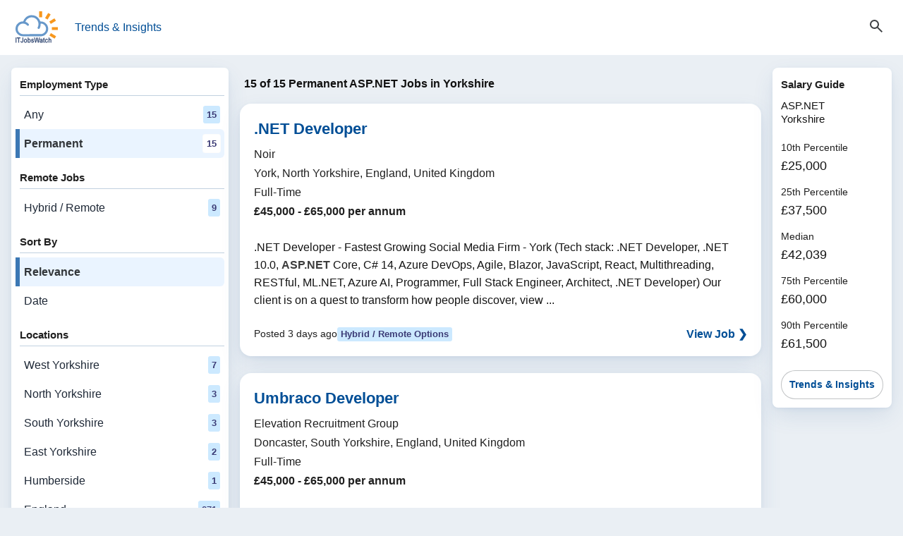

--- FILE ---
content_type: text/html; charset=utf-8
request_url: https://www.itjobswatch.co.uk/search?q=ASP.NET&l=Yorkshire%2C+England%2C+UK&j=2
body_size: 10118
content:

<!DOCTYPE html>
<html lang="en">
<head><meta charset="utf-8"><meta name="viewport" content="width=device-width, initial-scale=1, viewport-fit=cover"><title>
	Permanent ASP.NET Jobs in Yorkshire | IT Jobs Watch
</title><meta name="description" content="Search 15 permanent ASP.NET job vacancies in Yorkshire. Find digital &amp; IT roles by skill, location, and remote or hybrid."><link rel="canonical" href="https://www.itjobswatch.co.uk/find/ASPNET-jobs-in-Yorkshire" />
        <link rel="stylesheet" href="/static/modules/itjw.v2801.css">
        
        <script type="module" src="/static/modules/itjw.v2801.js"></script>
        <script src="/static/modules/job-board.v2801.js" defer></script>
        

<link rel="icon" type="image/svg+xml" href="/static/img/shared/favicon.svg">
<link rel="icon" type="image/png" sizes="32x32" href="/static/img/shared/favicon-32x32.png">
<link rel="icon" type="image/png" sizes="48x48" href="/static/img/shared/favicon-48x48.png">
<link rel="icon" type="image/png" sizes="64x64" href="/static/img/shared/favicon-64x64.png">
<link rel="icon" type="image/png" sizes="96x96" href="/static/img/shared/favicon-96x96.png">
<link rel="icon" type="image/png" sizes="144x144" href="/static/img/shared/favicon-144x144.png">
<link rel="icon" type="image/png" sizes="192x192" href="/static/img/shared/favicon-192x192.png">
<link rel="icon" type="image/png" sizes="512x512" href="/static/img/shared/favicon-512x512.png">
<meta name="apple-mobile-web-app-title" content="IT Jobs Watch">
<link rel="apple-touch-icon" sizes="120x120" href="/static/img/shared/app/apple-touch-icon-120x120.png">
<link rel="apple-touch-icon" sizes="180x180" href="/static/img/shared/app/apple-touch-icon.png">
<meta name="application-name" content="IT Jobs Watch">
<meta name="msapplication-TileColor" content="#f1f4f8">
<meta name="msapplication-TileImage" content="/static/img/shared/app/itjobswatch-tile.png">
<meta name="format-detection" content="telephone=no">
<link rel="search" type="application/opensearchdescription+xml" title="IT Jobs Watch" href="/opensearch.xml"></head>
<body>
    <a href="#main-content" class="skip-link">Skip to content</a>

    <header>
        <itjw-sticky-header collapsed="false">
            <div class="header-container">
                <div class="header-top-row">
                    <div class="header-left">
                        <button id="navTrigger" class="burger-btn" aria-expanded="false" aria-label="Open Job Search Options & Filters">
                            <svg aria-hidden="true"
                                fill="currentColor"
                                focusable="false"
                                height="24"
                                stroke="currentColor"
                                viewBox="0 -960 960 960"
                                width="24">
                                <path d="M120-180v-80h720v80zm0-260v-80h720v80zm0-260v-80h720v80z" />
                            </svg>
                        </button>
                        <nav>
                            <a class="logo-container" href="/">
                                <img class="logo"
                                    src="/static/img/shared/itjobswatch-logo.svg"
                                    alt="IT Jobs Watch homepage">
                            </a>
                            <a href="/">Trends & Insights</a>
                        </nav>
                    </div>
                    <button aria-expanded="false" aria-label="Open Job Search Form" class="search-toggle-btn js-toggle">
                        <span class="icon-state icon-search">
                            <svg aria-hidden="true"
                                fill="currentColor"
                                focusable="false"
                                height="24"
                                stroke="currentColor"
                                viewBox="0 -960 960 960"
                                width="24">
                                <path d="M784-120 532-372q-30 24-69 38t-83 14q-109 0-184.5-75.5T120-580t75.5-184.5T380-840t184.5 75.5T640-580q0 44-14 83t-38 69l252 252zM380-400q75 0 127.5-52.5T560-580t-52.5-127.5T380-760t-127.5 52.5T200-580t52.5 127.5T380-400" />
                            </svg>
                        </span>
                        <span class="icon-state icon-close">
                            <svg aria-hidden="true"
                                fill="currentColor"
                                focusable="false"
                                height="24"
                                stroke="currentColor"
                                viewBox="0 0 24 24"
                                width="24">
                                <path d="M19 6.41 17.59 5 12 10.59 6.41 5 5 6.41 10.59 12 5 17.59 6.41 19 12 13.41 17.59 19 19 17.59 13.41 12z" />
                            </svg>
                        </span>
                    </button>
                </div>
                <div class="header-search-wrapper" aria-hidden="false">
                    <div class="search-container">
                        <form class="search-form search-jobs" method="get" action="/search" id="jobSearch" name="js">
                            <itjw-search name="q" multi-select value="ASP.NET" label="Job Search" placeholder="Job Search" api-path="/api/aggregator/complete/search?q="></itjw-search>
                            <itjw-search name="l" value="Yorkshire, England, UK" icon="location" label="Location" placeholder="Location" api-path="/api/aggregator/complete/location?q="></itjw-search>
                            <input id="jobType" type="hidden" name="j" value="2">
                            
                        </form>
                    </div>
                </div>
            </div>
        </itjw-sticky-header>
    </header>

    <div class="menu-overlay" id="menuOverlay" aria-hidden="true"></div>

    <div class="job-search-layout">

        <itjw-navigation-drawer active-filters="true" id="navDrawer" class="panel nav-col" role="dialog" aria-modal="true" aria-label="Job Filters" trigger-id="navTrigger" overlay-id="menuOverlay">
            <button class="drawer-close-btn" aria-label="Close Filters">
                <svg aria-hidden="true"
                    fill="currentColor"
                    focusable="false"
                    height="24"
                    stroke="currentColor"
                    viewBox="0 0 24 24"
                    width="24">
                    <path d="M19 6.41 17.59 5 12 10.59 6.41 5 5 6.41 10.59 12 5 17.59 6.41 19 12 13.41 17.59 19 19 17.59 13.41 12z" />
                </svg>
            </button>
            <nav class="nav-opts" aria-label="Job search options and filters">
                <div class="nav-group"><h2 class="nav-group-title">Employment Type</h2><ul class="nav-links"><li><a href="/search?q=ASP.NET&amp;l=Yorkshire%2C%20England%2C%20UK">Any&nbsp;<span class="data-pill">15</span></a></li><li><a href="/search?q=ASP.NET&amp;l=Yorkshire%2C%20England%2C%20UK&amp;j=2" aria-current="page">Permanent<span class="data-pill">15</span></a></li></ul></div>
                <div class="nav-group"><h2 class="nav-group-title">Remote Jobs</h2><ul class="nav-links"><li><a href="/search?q=ASP.NET&amp;l=Yorkshire%2C%20England%2C%20UK&amp;j=2&amp;r=1">Hybrid / Remote<span class="data-pill">9</span></a></li></ul></div>
                <div class="nav-group"><h2 class="nav-group-title">Sort By</h2><ul class="nav-links"><li><a aria-current="true" href="/search?q=ASP.NET&amp;l=Yorkshire%2C%20England%2C%20UK&amp;j=2">Relevance</a></li><li><a href="/search?q=ASP.NET&amp;l=Yorkshire%2C%20England%2C%20UK&amp;j=2&amp;s=date">Date</a></li></ul></div>
                <div class="nav-group"><h2 class="nav-group-title">Locations</h2><ul class="nav-links"><li><a href="/search?q=ASP.NET&amp;l=West%20Yorkshire%2C%20Yorkshire%2C%20England%2C%20UK&amp;j=2">West Yorkshire<span class="data-pill">7</span></a></li><li><a href="/search?q=ASP.NET&amp;l=North%20Yorkshire%2C%20Yorkshire%2C%20England%2C%20UK&amp;j=2">North Yorkshire<span class="data-pill">3</span></a></li><li><a href="/search?q=ASP.NET&amp;l=South%20Yorkshire%2C%20Yorkshire%2C%20England%2C%20UK&amp;j=2">South Yorkshire<span class="data-pill">3</span></a></li><li><a href="/search?q=ASP.NET&amp;l=East%20Yorkshire%2C%20Yorkshire%2C%20England%2C%20UK&amp;j=2">East Yorkshire<span class="data-pill">2</span></a></li><li><a href="/search?q=ASP.NET&amp;l=Humberside%2C%20Yorkshire%2C%20England%2C%20UK&amp;j=2">Humberside<span class="data-pill">1</span></a></li><li><a href="/search?q=ASP.NET&amp;l=England%2C%20UK&amp;j=2">England<span class="data-pill">271</span></a></li></ul></div>
                <div class="nav-group"><h2 class="nav-group-title">Job Roles</h2><ul class="nav-links"><li><a href="/search?q=.NET%20Developer&amp;l=Yorkshire%2C%20England%2C%20UK&amp;j=2">.NET Developer<span class="data-pill">11</span></a></li></ul></div>
                <div class="nav-group"><div class="nav-group-title">Skills</div><ul class="nav-links"><li><a href="/search?q=ASP.NET%20Core&amp;l=Yorkshire%2C%20England%2C%20UK&amp;j=2">ASP.NET Core<span class="data-pill">10</span></a></li><li><a href="/search?q=C%23&amp;l=Yorkshire%2C%20England%2C%20UK&amp;j=2">C#<span class="data-pill">61</span></a></li><li><a href="/search?q=.NET&amp;l=Yorkshire%2C%20England%2C%20UK&amp;j=2">.NET<span class="data-pill">58</span></a></li><li><a href="/search?q=HTML&amp;l=Yorkshire%2C%20England%2C%20UK&amp;j=2">HTML<span class="data-pill">63</span></a></li><li><a href="/search?q=CSS&amp;l=Yorkshire%2C%20England%2C%20UK&amp;j=2">CSS<span class="data-pill">71</span></a></li><li><a href="/search?q=SQL%20Server&amp;l=Yorkshire%2C%20England%2C%20UK&amp;j=2">SQL Server<span class="data-pill">28</span></a></li><li><a href="/search?q=HTML5&amp;l=Yorkshire%2C%20England%2C%20UK&amp;j=2">HTML5<span class="data-pill">12</span></a></li><li><a href="/search?q=JavaScript&amp;l=Yorkshire%2C%20England%2C%20UK&amp;j=2">JavaScript<span class="data-pill">137</span></a></li><li><a href="/search?q=React&amp;l=Yorkshire%2C%20England%2C%20UK&amp;j=2">React<span class="data-pill">65</span></a></li><li><a href="/search?q=RESTful&amp;l=Yorkshire%2C%20England%2C%20UK&amp;j=2">RESTful<span class="data-pill">37</span></a></li><li><a href="/search?q=TypeScript&amp;l=Yorkshire%2C%20England%2C%20UK&amp;j=2">TypeScript<span class="data-pill">74</span></a></li><li><a href="/search?q=AngularJS&amp;l=Yorkshire%2C%20England%2C%20UK&amp;j=2">AngularJS<span class="data-pill">26</span></a></li><li><a href="/search?q=Web%20Services&amp;l=Yorkshire%2C%20England%2C%20UK&amp;j=2">Web Services<span class="data-pill">16</span></a></li><li><a href="/search?q=Node.js&amp;l=Yorkshire%2C%20England%2C%20UK&amp;j=2">Node.js<span class="data-pill">53</span></a></li><li><a href="/search?q=Azure&amp;l=Yorkshire%2C%20England%2C%20UK&amp;j=2">Azure<span class="data-pill">220</span></a></li><li><a href="/search?q=SQL&amp;l=Yorkshire%2C%20England%2C%20UK&amp;j=2">SQL<span class="data-pill">166</span></a></li><li><a href="/search?q=REST&amp;l=Yorkshire%2C%20England%2C%20UK&amp;j=2">REST<span class="data-pill">43</span></a></li><li><a href="/search?q=Azure%20DevOps&amp;l=Yorkshire%2C%20England%2C%20UK&amp;j=2">Azure DevOps<span class="data-pill">37</span></a></li><li><a href="/search?q=MongoDB&amp;l=Yorkshire%2C%20England%2C%20UK&amp;j=2">MongoDB<span class="data-pill">18</span></a></li><li><a href="/search?q=NoSQL&amp;l=Yorkshire%2C%20England%2C%20UK&amp;j=2">NoSQL<span class="data-pill">18</span></a></li></ul></div>
            </nav>
        </itjw-navigation-drawer>

        <main id="main-content">
            <h1>15 of 15 Permanent ASP.NET Jobs in Yorkshire</h1>



            

            
                    <article class="panel job-card" aria-labelledby="job-role-4xz0o7">
                        <header class="job-card-header">
                            <h2 class="job-card-title" id="job-role-4xz0o7">
                                <a href="/jv/Noir/dotNet-Developer-Job-York-North-Yorkshire-England-UK-4xz0o7?jr=8n6-x0-283" class="">.NET Developer</a>
                            </h2>
                            <dl class="job-card-subtitle"><dt>Hiring Organisation</dt><dd>Noir</dd><dt>Location</dt><dd>York, North Yorkshire, England, United Kingdom</dd><dt>Employment Type</dt><dd>Full-Time</dd><dt>Salary</dt><dd class="job-card-salary">&#163;45,000 - &#163;65,000 per annum</dd></dl>
                        </header>
                        <div class="job-card-body-block">
                            <div class="job-card-body">
                                .NET Developer - Fastest Growing Social Media Firm - York (Tech stack: .NET Developer, .NET 10.0, <em>ASP.NET</em> Core, C# 14, Azure DevOps, Agile, Blazor, JavaScript, React, Multithreading, RESTful, ML.NET, Azure AI, Programmer, Full Stack Engineer, Architect, .NET Developer) Our client is on a quest to transform how people discover, view ...
                            </div>
                        </div>
                        <footer class="job-card-footer">
                            <time class="job-card-date" datetime="2026-01-19T02:00:58">Posted 3 days ago</time>
                            <span class="data-pill">Hybrid / Remote Options</span> 
                            <a href="/jv/Noir/dotNet-Developer-Job-York-North-Yorkshire-England-UK-4xz0o7?jr=8n6-x0-283" class="job-card-action" tabindex="-1">View Job ❯</a>
                        </footer>
                    </article>
                
                    <article class="panel job-card" aria-labelledby="job-role-4xzokc">
                        <header class="job-card-header">
                            <h2 class="job-card-title" id="job-role-4xzokc">
                                <a href="/jv/Elevation-Recruitment-Group/Umbraco-Developer-Job-Doncaster-South-Yorkshire-England-UK-4xzokc?jr=8n6-x0-283" class="">Umbraco Developer</a>
                            </h2>
                            <dl class="job-card-subtitle"><dt>Hiring Organisation</dt><dd>Elevation Recruitment Group</dd><dt>Location</dt><dd>Doncaster, South Yorkshire, England, United Kingdom</dd><dt>Employment Type</dt><dd>Full-Time</dd><dt>Salary</dt><dd class="job-card-salary">&#163;45,000 - &#163;65,000 per annum</dd></dl>
                        </header>
                        <div class="job-card-body-block">
                            <div class="job-card-body">
                                role has your name on it. What you’ll be doing Developing, maintaining and enhancing Umbraco CMS solutions Owning backend development using C# and <em>ASP.NET</em> Core, with a focus on clean, scalable, well-documented code Managing and collaborating with an external Umbraco agency, setting priorities and ensuring quality delivery ...
                            </div>
                        </div>
                        <footer class="job-card-footer">
                            <time class="job-card-date" datetime="2026-01-20T14:05:20">Posted 2 days ago</time>
                             
                            <a href="/jv/Elevation-Recruitment-Group/Umbraco-Developer-Job-Doncaster-South-Yorkshire-England-UK-4xzokc?jr=8n6-x0-283" class="job-card-action" tabindex="-1">View Job ❯</a>
                        </footer>
                    </article>
                
                    <article class="panel job-card" aria-labelledby="job-role-4xlo3a">
                        <header class="job-card-header">
                            <h2 class="job-card-title" id="job-role-4xlo3a">
                                <a href="javascript:void(0);" class="jw-jr" data-jw-jr="4xlo3a-8n6-x0-283">Software Engineer</a>
                            </h2>
                            <dl class="job-card-subtitle"><dt>Hiring Organisation</dt><dd>Oscar Associates (UK) Limited</dd><dt>Location</dt><dd>Leeds, West Yorkshire, Yorkshire, United Kingdom</dd><dt>Employment Type</dt><dd>Permanent</dd><dt>Salary</dt><dd class="job-card-salary">&#163;55,000</dd></dl>
                        </header>
                        <div class="job-card-body-block">
                            <div class="job-card-body">
                                role in cloud migration and system modernisation Sharing best practices and supporting less experienced developers Tech Stack (<em>Microsoft</em>-Centric) C#/.NET 6+ <em>ASP.NET</em> Core/RESTful APIs Azure (App Services, Functions, Service Bus, SQL) SQL Server Entity Framework Core Azure DevOps (CI/CD pipelines) Git Front ...
                            </div>
                        </div>
                        <footer class="job-card-footer">
                            <time class="job-card-date" datetime="2025-12-31T11:00:05">Posted 22 days ago</time>
                             
                            <a href="javascript:void(0);" class="jw-jr job-card-action" data-jw-jr="4xlo3a-8n6-x0-283" tabindex="-1">View Job ❯</a>
                        </footer>
                    </article>
                
                    <article class="panel job-card" aria-labelledby="job-role-4xzqk9">
                        <header class="job-card-header">
                            <h2 class="job-card-title" id="job-role-4xzqk9">
                                <a href="/jv/QWARE/Mid-level-Senior-Developer-Job-Bradford-UK-4xzqk9?jr=8n6-x0-283" class="">Mid-level/Senior Developer</a>
                            </h2>
                            <dl class="job-card-subtitle"><dt>Hiring Organisation</dt><dd>QWARE</dd><dt>Location</dt><dd>Bradford, UK</dd><dt>Employment Type</dt><dd>Full-time</dd></dl>
                        </header>
                        <div class="job-card-body-block">
                            <div class="job-card-body">
                                familiarity with SQL or NoSQL databases. Excellent problem-solving and communication skills. Knowledge <em>Microsoft</em> Azure cloud services. Desirable Knowledge and experience of Blazor (<em>ASP.Net</em> Core) development. Knowledge and experience of <em>Microsoft</em> App Services, SQL, Cosmos DB and Azure DevOps. About QWARE We are an award-winning provider ...
                            </div>
                        </div>
                        <footer class="job-card-footer">
                            <time class="job-card-date" datetime="2026-01-20T21:21:34">Posted Yesterday</time>
                            <span class="data-pill">Hybrid / Remote Options</span> 
                            <a href="/jv/QWARE/Mid-level-Senior-Developer-Job-Bradford-UK-4xzqk9?jr=8n6-x0-283" class="job-card-action" tabindex="-1">View Job ❯</a>
                        </footer>
                    </article>
                
                    <article class="panel job-card" aria-labelledby="job-role-4xz0nn">
                        <header class="job-card-header">
                            <h2 class="job-card-title" id="job-role-4xz0nn">
                                <a href="/jv/Noir/dotNet-Developer-Job-Bradford-West-Yorkshire-England-UK-4xz0nn?jr=8n6-x0-283" class="">.NET Developer</a>
                            </h2>
                            <dl class="job-card-subtitle"><dt>Hiring Organisation</dt><dd>Noir</dd><dt>Location</dt><dd>Bradford, West Yorkshire, England, United Kingdom</dd><dt>Employment Type</dt><dd>Full-Time</dd><dt>Salary</dt><dd class="job-card-salary">&#163;65,000 - &#163;85,000 per annum</dd></dl>
                        </header>
                        <div class="job-card-body-block">
                            <div class="job-card-body">
                                .NET Developer - Leeds (Tech stack: .NET Developer, .NET 10.0, <em>ASP.NET</em> Core, C# 14, Azure DevOps, Agile, Blazor, JavaScript, React, Multithreading, RESTful, ML.NET, Azure AI, Programmer, Full Stack Engineer, Architect, .NET Developer)In just over 5 years our client has established themselves as the world's leading internet subscription service ...
                            </div>
                        </div>
                        <footer class="job-card-footer">
                            <time class="job-card-date" datetime="2026-01-19T02:00:30">Posted 3 days ago</time>
                            <span class="data-pill">Hybrid / Remote Options</span> 
                            <a href="/jv/Noir/dotNet-Developer-Job-Bradford-West-Yorkshire-England-UK-4xz0nn?jr=8n6-x0-283" class="job-card-action" tabindex="-1">View Job ❯</a>
                        </footer>
                    </article>
                
                    <article class="panel job-card" aria-labelledby="job-role-4xz0of">
                        <header class="job-card-header">
                            <h2 class="job-card-title" id="job-role-4xz0of">
                                <a href="/jv/Noir/dotNet-Developer-Job-Wakefield-West-Yorkshire-England-UK-4xz0of?jr=8n6-x0-283" class="">.NET Developer</a>
                            </h2>
                            <dl class="job-card-subtitle"><dt>Hiring Organisation</dt><dd>Noir</dd><dt>Location</dt><dd>Wakefield, West Yorkshire, England, United Kingdom</dd><dt>Employment Type</dt><dd>Full-Time</dd><dt>Salary</dt><dd class="job-card-salary">&#163;45,000 - &#163;70,000 per annum</dd></dl>
                        </header>
                        <div class="job-card-body-block">
                            <div class="job-card-body">
                                .NET Developer, C# - Global Technology Brand - Wakefield (Tech stack: .NET Developer, .NET 10.0, <em>ASP.NET</em>, C# 14, WPF, React, Angular 21, Microservices, Azure, <em>ASP.NET</em> Core Web API, Entity Framework, Agile, Programmer, Full Stack Engineer, Architect, .NET Developer) Our clients fascinating story dates back to 1981; today they have fast … development. Our client will provide you with training into: .NET 10.0, WPF, MVVM, Prism, JavaScript, React, Angular 21, Microservices, MongoDB, Vue.js, TypeScript, Azure, AWS, <em>ASP.NET</em> Core Web API, Entity Framework, Node.js, Elasticsearch, Agile, TDD, BDD, Scrum, Kanban and Azure SQL. You will follow the firms official career progression programme. ...
                            </div>
                        </div>
                        <footer class="job-card-footer">
                            <time class="job-card-date" datetime="2026-01-19T02:01:04">Posted 3 days ago</time>
                            <span class="data-pill">Hybrid / Remote Options</span> 
                            <a href="/jv/Noir/dotNet-Developer-Job-Wakefield-West-Yorkshire-England-UK-4xz0of?jr=8n6-x0-283" class="job-card-action" tabindex="-1">View Job ❯</a>
                        </footer>
                    </article>
                
                    <article class="panel job-card" aria-labelledby="job-role-4xx7j7">
                        <header class="job-card-header">
                            <h2 class="job-card-title" id="job-role-4xx7j7">
                                <a href="/jv/Marmalade-Game-Studio/Backend-Programmer-Job-Sheffield-UK-4xx7j7?jr=8n6-x0-283" class="">Backend Programmer</a>
                            </h2>
                            <dl class="job-card-subtitle"><dt>Hiring Organisation</dt><dd>Marmalade Game Studio</dd><dt>Location</dt><dd>Sheffield, UK</dd><dt>Employment Type</dt><dd>Full-time</dd></dl>
                        </header>
                        <div class="job-card-body-block">
                            <div class="job-card-body">
                                ensure smooth integration of backend features. Support the stability, performance, and scalability of our backend infrastructure. What We're Looking For Strong experience with <em>ASP.NET</em> and C# for backend development. Proficiency with cloud services such as Azure or AWS. Understanding of client/server architecture for games and online ...
                            </div>
                        </div>
                        <footer class="job-card-footer">
                            <time class="job-card-date" datetime="2026-01-16T21:11:45">Posted 5 days ago</time>
                             
                            <a href="/jv/Marmalade-Game-Studio/Backend-Programmer-Job-Sheffield-UK-4xx7j7?jr=8n6-x0-283" class="job-card-action" tabindex="-1">View Job ❯</a>
                        </footer>
                    </article>
                
                    <article class="panel job-card" aria-labelledby="job-role-4xx3t3">
                        <header class="job-card-header">
                            <h2 class="job-card-title" id="job-role-4xx3t3">
                                <a href="/jv/Marmalade-Game-Studio/Backend-Programmer-Job-York-North-Yorkshire-UK-4xx3t3?jr=8n6-x0-283" class="">Backend Programmer</a>
                            </h2>
                            <dl class="job-card-subtitle"><dt>Hiring Organisation</dt><dd>Marmalade Game Studio</dd><dt>Location</dt><dd>York, North Yorkshire, UK</dd><dt>Employment Type</dt><dd>Full-time</dd></dl>
                        </header>
                        <div class="job-card-body-block">
                            <div class="job-card-body">
                                ensure smooth integration of backend features. Support the stability, performance, and scalability of our backend infrastructure. What We're Looking For Strong experience with <em>ASP.NET</em> and C# for backend development. Proficiency with cloud services such as Azure or AWS. Understanding of client/server architecture for games and online ...
                            </div>
                        </div>
                        <footer class="job-card-footer">
                            <time class="job-card-date" datetime="2026-01-16T21:11:47">Posted 5 days ago</time>
                             
                            <a href="/jv/Marmalade-Game-Studio/Backend-Programmer-Job-York-North-Yorkshire-UK-4xx3t3?jr=8n6-x0-283" class="job-card-action" tabindex="-1">View Job ❯</a>
                        </footer>
                    </article>
                
                    <article class="panel job-card" aria-labelledby="job-role-4xx3t0">
                        <header class="job-card-header">
                            <h2 class="job-card-title" id="job-role-4xx3t0">
                                <a href="/jv/Marmalade-Game-Studio/Backend-Programmer-Job-Wakefield-West-Yorkshire-UK-4xx3t0?jr=8n6-x0-283" class="">Backend Programmer</a>
                            </h2>
                            <dl class="job-card-subtitle"><dt>Hiring Organisation</dt><dd>Marmalade Game Studio</dd><dt>Location</dt><dd>Wakefield, West Yorkshire, UK</dd><dt>Employment Type</dt><dd>Full-time</dd></dl>
                        </header>
                        <div class="job-card-body-block">
                            <div class="job-card-body">
                                ensure smooth integration of backend features. Support the stability, performance, and scalability of our backend infrastructure. What We're Looking For Strong experience with <em>ASP.NET</em> and C# for backend development. Proficiency with cloud services such as Azure or AWS. Understanding of client/server architecture for games and online ...
                            </div>
                        </div>
                        <footer class="job-card-footer">
                            <time class="job-card-date" datetime="2026-01-16T21:11:46">Posted 5 days ago</time>
                             
                            <a href="/jv/Marmalade-Game-Studio/Backend-Programmer-Job-Wakefield-West-Yorkshire-UK-4xx3t0?jr=8n6-x0-283" class="job-card-action" tabindex="-1">View Job ❯</a>
                        </footer>
                    </article>
                
                    <article class="panel job-card" aria-labelledby="job-role-4xxelg">
                        <header class="job-card-header">
                            <h2 class="job-card-title" id="job-role-4xxelg">
                                <a href="/jv/Marmalade-Game-Studio/Backend-Programmer-Job-Hull-East-Yorkshire-UK-4xxelg?jr=8n6-x0-283" class="">Backend Programmer</a>
                            </h2>
                            <dl class="job-card-subtitle"><dt>Hiring Organisation</dt><dd>Marmalade Game Studio</dd><dt>Location</dt><dd>Hull, East Yorkshire, UK</dd><dt>Employment Type</dt><dd>Full-time</dd></dl>
                        </header>
                        <div class="job-card-body-block">
                            <div class="job-card-body">
                                ensure smooth integration of backend features. Support the stability, performance, and scalability of our backend infrastructure. What We're Looking For Strong experience with <em>ASP.NET</em> and C# for backend development. Proficiency with cloud services such as Azure or AWS. Understanding of client/server architecture for games and online ...
                            </div>
                        </div>
                        <footer class="job-card-footer">
                            <time class="job-card-date" datetime="2026-01-16T21:11:44">Posted 5 days ago</time>
                             
                            <a href="/jv/Marmalade-Game-Studio/Backend-Programmer-Job-Hull-East-Yorkshire-UK-4xxelg?jr=8n6-x0-283" class="job-card-action" tabindex="-1">View Job ❯</a>
                        </footer>
                    </article>
                
                    <article class="panel job-card" aria-labelledby="job-role-4xw3w7">
                        <header class="job-card-header">
                            <h2 class="job-card-title" id="job-role-4xw3w7">
                                <a href="/jv/Noir/dotNet-Developer-York-Job-York-North-Yorkshire-England-UK-4xw3w7?jr=8n6-x0-283" class="">.NET Developer - York</a>
                            </h2>
                            <dl class="job-card-subtitle"><dt>Hiring Organisation</dt><dd>Noir</dd><dt>Location</dt><dd>York, North Yorkshire, England, United Kingdom</dd><dt>Employment Type</dt><dd>Full-Time</dd><dt>Salary</dt><dd class="job-card-salary">&#163;50,000 - &#163;60,000 per annum</dd></dl>
                        </header>
                        <div class="job-card-body-block">
                            <div class="job-card-body">
                                .NET Developer - York, Yorkshire (Tech stack: .NET Developer, .NET 10.0, <em>ASP.NET</em> Core, C# 14, .NET Aspire, CI/CD, Azure DevOps, EF Core 10.0, Agile, HTML Living Standard, CSS Living Standard, Programmer, Full Stack Engineer, Architect, .NET Developer) Our client is a global video technology company with a strong … C# and Azure SQL. Our client will give you the opportunity to work on enterprise level software development projects and training into: .NET 10.0, <em>ASP.NET</em> Core, C# 14, .NET Aspire, CI/CD, Azure DevOps, EF Core 10.0, Agile, HTML Living Standard, CSS Living Standard, Azure, Solid, DRY, LINQ ...
                            </div>
                        </div>
                        <footer class="job-card-footer">
                            <time class="job-card-date" datetime="2026-01-15T14:00:43">Posted 7 days ago</time>
                            <span class="data-pill">Hybrid / Remote Options</span> 
                            <a href="/jv/Noir/dotNet-Developer-York-Job-York-North-Yorkshire-England-UK-4xw3w7?jr=8n6-x0-283" class="job-card-action" tabindex="-1">View Job ❯</a>
                        </footer>
                    </article>
                
                    <article class="panel job-card" aria-labelledby="job-role-4xz0oo">
                        <header class="job-card-header">
                            <h2 class="job-card-title" id="job-role-4xz0oo">
                                <a href="/jv/Noir/dotNet-Developer-Job-Sheffield-South-Yorkshire-England-UK-4xz0oo?jr=8n6-x0-283" class="">.NET Developer</a>
                            </h2>
                            <dl class="job-card-subtitle"><dt>Hiring Organisation</dt><dd>Noir</dd><dt>Location</dt><dd>Sheffield, South Yorkshire, England, United Kingdom</dd><dt>Employment Type</dt><dd>Full-Time</dd><dt>Salary</dt><dd class="job-card-salary">&#163;45,000 - &#163;65,000 per annum</dd></dl>
                        </header>
                        <div class="job-card-body-block">
                            <div class="job-card-body">
                                .NET Developer, .NET 10.0, C# 14 - Digital Download Site - Sheffield (Tech stack: .NET Developer, .NET 10.0, <em>ASP.NET</em> Core, C# 14, Azure DevOps, Agile, Blazor, JavaScript, React, Multithreading, RESTful, ML.NET, Azure AI, Programmer, Full Stack Engineer, Architect, .NET Developer)With operations in over 20 countries our client has fast become … users. .NET Developer should be experienced in: .NET, .NET Core, C# and Azure SQL. You will be trained in all aspects of: .NET 10.0, <em>ASP.NET</em> Core, C# 14, Azure DevOps, Agile, Blazor, JavaScript, React, Multithreading, RESTful, ML.NET, Azure AI, Azure, Bootstrap, Agile and MongoDB. Top performers can expect ...
                            </div>
                        </div>
                        <footer class="job-card-footer">
                            <time class="job-card-date" datetime="2026-01-19T02:01:11">Posted 3 days ago</time>
                            <span class="data-pill">Hybrid / Remote Options</span> 
                            <a href="/jv/Noir/dotNet-Developer-Job-Sheffield-South-Yorkshire-England-UK-4xz0oo?jr=8n6-x0-283" class="job-card-action" tabindex="-1">View Job ❯</a>
                        </footer>
                    </article>
                
                    <article class="panel job-card" aria-labelledby="job-role-4xz0p5">
                        <header class="job-card-header">
                            <h2 class="job-card-title" id="job-role-4xz0p5">
                                <a href="/jv/Noir/dotNet-Developer-Job-Hull-North-Humberside-England-UK-4xz0p5?jr=8n6-x0-283" class="">.NET Developer</a>
                            </h2>
                            <dl class="job-card-subtitle"><dt>Hiring Organisation</dt><dd>Noir</dd><dt>Location</dt><dd>Hull, North Humberside, England, United Kingdom</dd><dt>Employment Type</dt><dd>Full-Time</dd><dt>Salary</dt><dd class="job-card-salary">&#163;40,000 - &#163;55,000 per annum</dd></dl>
                        </header>
                        <div class="job-card-body-block">
                            <div class="job-card-body">
                                .NET Developer, .NET 10.0, C# 14, Agile - Hull (Tech stack: .NET Developer, .NET 10.0, <em>ASP.NET</em> Core, C# 14, Azure, Angular 21, Vue.js, TypeScript, Multithreading, RESTful, <em>ASP.NET</em> Core Web API, EF Core 10.0, Programmer, Full Stack Engineer, Architect, .NET Developer) Our client is a global innovator who builds software … Azure SQL. Our client will give you the opportunity to work on enterprise level software development projects and provide training into: .NET 10.0, <em>ASP.NET</em> Core, C# 14, Azure, Angular 21, Vue.js, TypeScript, Multithreading, RESTful, <em>ASP.NET</em> Core Web API, EF Core 10.0, Solid, DRY, LINQ and MongoDB. The company ...
                            </div>
                        </div>
                        <footer class="job-card-footer">
                            <time class="job-card-date" datetime="2026-01-19T02:01:23">Posted 3 days ago</time>
                            <span class="data-pill">Hybrid / Remote Options</span> 
                            <a href="/jv/Noir/dotNet-Developer-Job-Hull-North-Humberside-England-UK-4xz0p5?jr=8n6-x0-283" class="job-card-action" tabindex="-1">View Job ❯</a>
                        </footer>
                    </article>
                
                    <article class="panel job-card" aria-labelledby="job-role-4xz0on">
                        <header class="job-card-header">
                            <h2 class="job-card-title" id="job-role-4xz0on">
                                <a href="/jv/Noir/dotNet-Developer-Job-Bradford-West-Yorkshire-England-UK-4xz0on?jr=8n6-x0-283" class="">.NET Developer</a>
                            </h2>
                            <dl class="job-card-subtitle"><dt>Hiring Organisation</dt><dd>Noir</dd><dt>Location</dt><dd>Bradford, West Yorkshire, England, United Kingdom</dd><dt>Employment Type</dt><dd>Full-Time</dd><dt>Salary</dt><dd class="job-card-salary">&#163;45,000 - &#163;70,000 per annum</dd></dl>
                        </header>
                        <div class="job-card-body-block">
                            <div class="job-card-body">
                                .NET Developer, .NET 10.0, C# 14 - Global Record Label - Bradford (Tech stack: .NET Developer, .NET 10.0, <em>ASP.NET</em> Core, C# 14, Azure, Angular 21, Vue.js, TypeScript, Multithreading, RESTful, <em>ASP.NET</em> Core Web API, EF Core 10.0, Programmer, Full Stack Engineer, Architect, .NET Developer) We are pleased to announce that … .NET Developer candidates with a skill set that encompasses: .NET, .NET Core, C# and Azure SQL. Our client can provide training into: .NET 10.0, <em>ASP.NET</em> Core, C# 14, Azure, Angular 21, Vue.js, TypeScript, Multithreading, RESTful, <em>ASP.NET</em> Core Web API, EF Core 10.0, Solid, DRY, LINQ and MongoDB. ...
                            </div>
                        </div>
                        <footer class="job-card-footer">
                            <time class="job-card-date" datetime="2026-01-19T02:01:11">Posted 3 days ago</time>
                            <span class="data-pill">Hybrid / Remote Options</span> 
                            <a href="/jv/Noir/dotNet-Developer-Job-Bradford-West-Yorkshire-England-UK-4xz0on?jr=8n6-x0-283" class="job-card-action" tabindex="-1">View Job ❯</a>
                        </footer>
                    </article>
                
                    <article class="panel job-card" aria-labelledby="job-role-4x146p">
                        <header class="job-card-header">
                            <h2 class="job-card-title" id="job-role-4x146p">
                                <a href="/jv/Pyramid8/Software-Development-Manager-Job-WF10-Castleford-City-and-Borough-of-Wakefield-West-Yorkshire-UK-4x146p?jr=8n6-x0-283" class="">Software Development Manager</a>
                            </h2>
                            <dl class="job-card-subtitle"><dt>Hiring Organisation</dt><dd>Pyramid8</dd><dt>Location</dt><dd>WF10, Castleford, City and Borough of Wakefield, West Yorkshire, United Kingdom</dd><dt>Employment Type</dt><dd>Permanent</dd><dt>Salary</dt><dd class="job-card-salary">&#163;40000 - &#163;65000/annum</dd></dl>
                        </header>
                        <div class="job-card-body-block">
                            <div class="job-card-body">
                                someone with the following experience: Proven experience leading software development teams Solid understanding of web based back office systems and associated security (c# <em>asp.net</em> advantageous) Who will: Own and enforce security standards and best practices for all back-office systems Guide the team on secure web application development (OWASP ...
                            </div>
                        </div>
                        <footer class="job-card-footer">
                            <time class="job-card-date" datetime="2026-01-09T11:38:58">Posted 13 days ago</time>
                            <span class="data-pill">Hybrid / Remote Options</span> 
                            <a href="/jv/Pyramid8/Software-Development-Manager-Job-WF10-Castleford-City-and-Borough-of-Wakefield-West-Yorkshire-UK-4x146p?jr=8n6-x0-283" class="job-card-action" tabindex="-1">View Job ❯</a>
                        </footer>
                    </article>
                
        </main>

        <aside id="aside-right-content" class="rhs-col">
            <div class="panel salary-guide"><h3 class="salary-guide-title">Salary Guide</h3><div class="salary-guide-subtitle">ASP.NET<br>Yorkshire</div><dl><dt>10th Percentile</dt><dd>&#163;25,000</dd><dt>25th Percentile</dt><dd>&#163;37,500</dd><dt>Median</dt><dd>&#163;42,039</dd><dt>75th Percentile</dt><dd>&#163;60,000</dd><dt>90th Percentile</dt><dd>&#163;61,500</dd></dl><footer><a class="salary-guide-action" href="/jobs/yorkshire/asp.net.do?p=6">Trends & Insights</a></footer></div>
        </aside>
    </div>

    

    

<footer class="footer">
    <a href="/">
        <div class="footer-status-bar">
            <div class="footer-status-content">
                <svg class="footer-status-icon" fill="none" stroke="currentColor" viewBox="0 0 24 24">
                    <path stroke-linecap="round" stroke-linejoin="round" stroke-width="2" d="M12 8v4l3 3m6-3a9 9 0 1 1-18 0 9 9 0 0 1 18 0" />
                </svg>
                <span>IT Job Trends & Insights Updated</span>
                <time class="footer-status-date" datetime="2026-01-22T06:10:12Z">Thursday 22 January 2026</time>
            </div>
        </div>
    </a>
    <div class="footer-container">
        <div class="footer-top">
            <nav class="footer-nav" aria-label="Footer Navigation">
                <div class="footer-nav-grid">
                    <div class="footer-nav-column">
                        <itjw-details>
                            <details class="footer-itjw-details">
                                <summary class="footer-itjw-details-summary">
                                    <span class="footer-title">Company</span>
                                    <svg class="footer-chevron"
                                        xmlns="http://www.w3.org/2000/svg"
                                        viewBox="0 0 16 16"
                                        aria-hidden="true"
                                        focusable="false">
                                        <path d="M4 6l4 4 4-4"
                                            fill="none"
                                            stroke="currentColor"
                                            stroke-width="1.5"
                                            stroke-linecap="round"
                                            stroke-linejoin="round" />
                                    </svg>
                                </summary>
                                <ul class="footer-itjw-details-nav-list">
                                    <li><a href="/about" class="footer-link">About Us</a></li>
                                    <li><a href="/contact" class="footer-link">Contact Us</a></li>
                                </ul>
                            </details>
                        </itjw-details>
                    </div>
                    <div class="footer-nav-column">
                        <itjw-details>
                            <details class="footer-itjw-details">
                                <summary class="footer-itjw-details-summary">
                                    <span class="footer-title">Legal & Privacy</span>
                                    <svg class="footer-chevron"
                                        xmlns="http://www.w3.org/2000/svg"
                                        viewBox="0 0 16 16"
                                        aria-hidden="true"
                                        focusable="false">
                                        <path d="M4 6l4 4 4-4"
                                            fill="none"
                                            stroke="currentColor"
                                            stroke-width="1.5"
                                            stroke-linecap="round"
                                            stroke-linejoin="round" />
                                    </svg>
                                </summary>
                                <ul class="footer-itjw-details-nav-list">
                                    <li><a href="/copyright" class="footer-link">Copyright Notice</a></li>
                                    <li><a href="/privacy-policy" class="footer-link">Privacy Policy</a></li>
                                    <li><a href="/cookie-policy" class="footer-link">Cookie Policy</a></li>
                                    <li><a href="#cookie-preferences" class="footer-link" data-action="itjw-cc-preferences">Cookie Preferences</a></li>
                                    <li><a href="/disclaimer" class="footer-link">Disclaimer</a></li>
                                </ul>
                            </details>
                        </itjw-details>
                    </div>
                </div>
            </nav>
            <div class="footer-license">
                <div class="footer-title">Rights & Permissions</div>
                <a href="https://creativecommons.org/licenses/by-nc-sa/4.0/" target="_blank" rel="license noopener" class="footer-creative-commons-container"
                    aria-label="Creative Commons Attribution Non-Commercial Share Alike 4.0 International">
                    <img class="footer-creative-commons-img" src="/static/img/shared/by-nc-sa.svg" alt="Creative Commons Attribution-NonCommercial-ShareAlike 4.0 International License">
                </a>
                <p class="footer-license-desc">
                    Job market insight content on this site is published under a Creative Commons Attribution NonCommercial ShareAlike 4.0 International licence.
                    The licence excludes job vacancy listings and other third party material.       
                </p>
            </div>
        </div>
        <div class="footer-divider"></div>
        <div class="footer-bottom">
            <div class="footer-itjw">
                <div class="footer-itjw-container">
                    <img src="/static/img/shared/itjobswatch-logomark-mono.svg" alt="IT Jobs Watch Logomark" class="footer-logomark">
                    <span class="footer-logotype">IT Jobs Watch</span>
                </div>
                <span class="footer-separator">|</span>
                <p class="footer-tagline">Real-Time IT Job Market Trends & Actionable Insights</p>
            </div>
            <div class="footer-actions">
                <span class="footer-copyright">© 2004-2026 IT Jobs Watch Ltd</span>
                <div class="footer-social-container">
                    <a href="https://www.linkedin.com/company/it-jobs-watch" aria-label="LinkedIn" class="footer-social-link">
                        <img src="/static/img/shared/social/linkedin.svg" alt="LinkedIn" class="footer-social-icon">
                    </a>
                    <a href="https://www.facebook.com/itjobswatch" aria-label="Facebook" class="footer-social-link">
                        <img src="/static/img/shared/social/facebook.svg" alt="Facebook" class="footer-social-icon">
                    </a>
                    <a href="https://x.com/ITJobsWatch" aria-label="Twitter" class="footer-social-link">
                        <img src="/static/img/shared/social/x.svg" alt="Twitter" class="footer-social-icon">
                    </a>
                </div>
            </div>
        </div>
    </div>
</footer>
<itjw-cc></itjw-cc>
</body>
</html>


--- FILE ---
content_type: image/svg+xml
request_url: https://www.itjobswatch.co.uk/static/img/shared/itjobswatch-logomark-mono.svg
body_size: 136
content:
<svg xmlns="http://www.w3.org/2000/svg" viewBox="-0.002 0 100.002 65.536"><path d="M58.481 24.273c7.801-.254 12.327 3.275 15.624 7.758 1.665 2.265 2.757 5.141 3.031 8.702.29 3.746-.615 7.094-2.009 9.662a19.05 19.05 0 0 1-5.496 6.274c-2.294 1.659-5.035 2.881-8.562 3.146-1.903.143-3.818.063-5.799.051-1.892-.012-4.069-.04-5.629-.006-1.373.03-2.906-.013-4.243-.024-1.25-.012-3.455.007-5.375-.004-5.913-.035-11.687.043-17.537.009-1.945-.012-3.916.075-5.855-.035a16.87 16.87 0 0 1-8.779-3.022c-2.325-1.619-4.229-3.643-5.649-6.087C.745 48.188-.172 44.909.025 41.209c.203-3.813 1.192-6.552 2.797-8.979a17.5 17.5 0 0 1 2.706-3.18c3.059-2.808 6.764-4.977 12.701-4.846a21.36 21.36 0 0 1 4.858-8.23c.439-.493.864-.972 1.337-1.406a19.6 19.6 0 0 1 11.175-5.082c3.683-.417 7.413.128 10.205 1.135 2.956 1.066 5.319 2.785 7.326 4.768.101.1.141.215.225.341.067.103.165.188.253.284 2.067 2.268 3.853 4.982 4.873 8.259m-1.307 16.288c-.465.945-1.368 1.846-2.885 1.641-1.456-.197-2.758-1.974-1.924-3.705.339-.703.683-1.375.934-2.122.255-.759.469-1.546.622-2.433.379-2.188.298-4.929-.113-6.986-.082-.413-.211-.796-.339-1.188-1.258-3.834-3.47-6.584-6.563-8.684-2.472-1.679-5.448-2.717-9.674-2.518a14.5 14.5 0 0 0-4.978 1.16c-2.859 1.226-5.02 3.097-6.76 5.402a13.5 13.5 0 0 0-2.093 4.017c2.954 1.093 5.685 2.743 7.496 5.12.407.535.763.929.849 1.697.083.736-.184 1.452-.565 1.895-.529.614-1.462 1.141-2.631.877-.765-.173-1.233-.895-1.782-1.33-.125-.098-.179-.217-.283-.339-.194-.229-.452-.419-.65-.594-.872-.769-1.977-1.505-3.026-1.952-2.444-1.04-5.3-1.314-8.062-.708-2.697.593-4.577 2.052-6.223 3.734a11.4 11.4 0 0 0-2.065 2.914c-.549 1.124-.874 2.377-1.103 3.875-.508 3.309.359 6.178 1.556 8.174.603 1.006 1.379 1.92 2.234 2.744 1.726 1.662 3.816 2.845 6.619 3.337 1.401.246 3.048.142 4.78.142 11.587 0 23.201-.141 34.734-.142 1.661 0 3.311-.078 4.922-.057 1.492.021 2.876-.4 4.045-.876 1.476-.602 2.719-1.523 3.733-2.518.213-.209.455-.377.651-.595 1.962-2.178 3.483-4.937 3.422-8.966-.048-3.131-1.184-5.521-2.631-7.326-2.213-2.762-5.155-4.903-10.041-4.921.182 4.545-.722 8.218-2.206 11.231M55.986 0h6.761c.066 4.714.01 9.551.028 14.313-2.171.046-4.726.047-6.846 0V.085c-.001-.049.022-.074.057-.085m21.247 4.002 5.803 3.468c-2.362 4.081-4.892 8.203-7.318 12.3a166 166 0 0 1-5.876-3.512l7.299-12.213c.024-.042.055-.051.092-.043m14.778 13.002 3.52 5.772c-3.99 2.511-8.149 4.98-12.205 7.476-1.17-1.83-2.501-4.01-3.563-5.845L91.91 17c.04-.026.073-.021.101.004m3.863 42.755-3.511 5.777c-4.063-2.392-8.167-4.952-12.246-7.408a168 168 0 0 1 3.555-5.851c3.94 2.396 8.219 4.995 12.159 7.39.042.024.051.056.043.092M100 37.867v6.76c-4.714.065-9.551.01-14.313.028a168 168 0 0 1 0-6.845h14.229c.047-.001.072.022.084.057" fill-rule="evenodd" clip-rule="evenodd"/></svg>